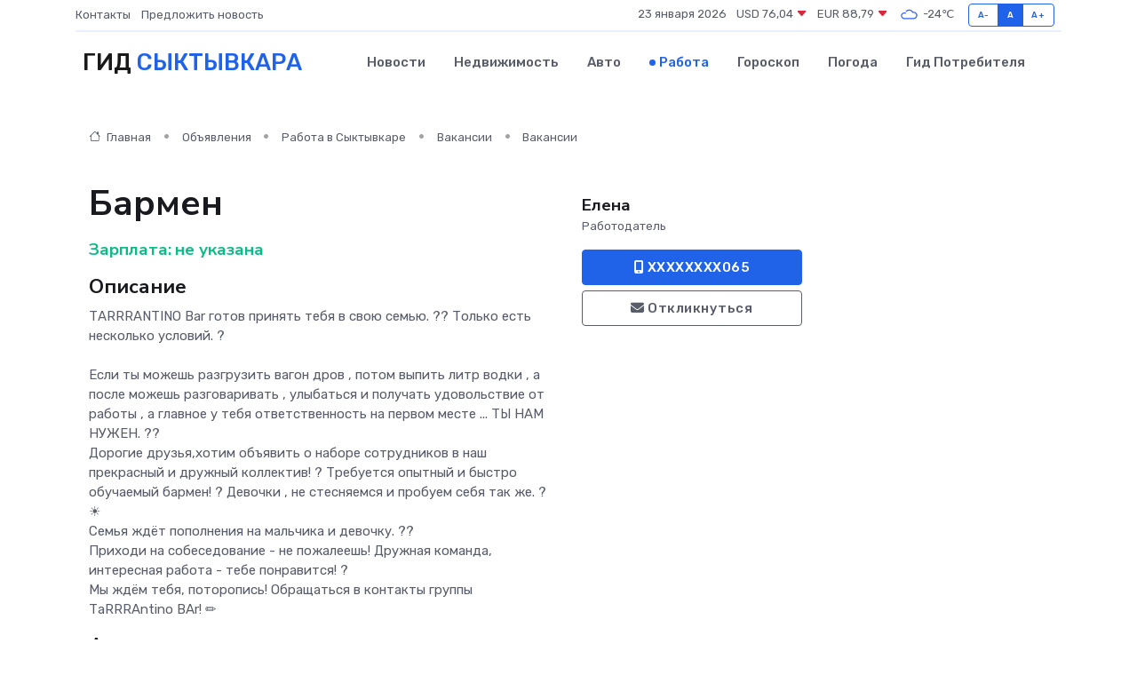

--- FILE ---
content_type: text/html; charset=UTF-8
request_url: https://syktyvkar-city.ru/job/vacancy/barmen_287285.htm
body_size: 6933
content:
<!DOCTYPE html>
<html lang="ru">
<head>
	<meta charset="utf-8">
	<meta name="csrf-token" content="vkMj5GuwmNyPq1IzKNlyI9sxlpGH4eEMVtLAtBFU">
    <meta http-equiv="X-UA-Compatible" content="IE=edge">
    <meta name="viewport" content="width=device-width, initial-scale=1">
    <title>Вакансия Бармен в Сыктывкаре - поиск сотрудников на syktyvkar-city.ru</title>
    <meta name="description" property="description" content="Объявление о вакансии Бармен в Сыктывкаре - поиск работы и сотрудников на syktyvkar-city.ru">
    
    <meta property="fb:pages" content="105958871990207" />
    <link rel="shortcut icon" type="image/x-icon" href="https://syktyvkar-city.ru/favicon.svg">
    <link rel="canonical" href="https://syktyvkar-city.ru/job/vacancy/barmen_287285.htm">
    <link rel="preconnect" href="https://fonts.gstatic.com">
    <link rel="dns-prefetch" href="https://fonts.googleapis.com">
    <link rel="dns-prefetch" href="https://pagead2.googlesyndication.com">
    <link rel="dns-prefetch" href="https://res.cloudinary.com">
    <link href="https://fonts.googleapis.com/css2?family=Nunito+Sans:wght@400;700&family=Rubik:wght@400;500;700&display=swap" rel="stylesheet">
    <link rel="stylesheet" type="text/css" href="https://syktyvkar-city.ru/assets/font-awesome/css/all.min.css">
    <link rel="stylesheet" type="text/css" href="https://syktyvkar-city.ru/assets/bootstrap-icons/bootstrap-icons.css">
    <link rel="stylesheet" type="text/css" href="https://syktyvkar-city.ru/assets/tiny-slider/tiny-slider.css">
    <link rel="stylesheet" type="text/css" href="https://syktyvkar-city.ru/assets/glightbox/css/glightbox.min.css">
    <link rel="stylesheet" type="text/css" href="https://syktyvkar-city.ru/assets/plyr/plyr.css">
    <link id="style-switch" rel="stylesheet" type="text/css" href="https://syktyvkar-city.ru/assets/css/style.css">
    <link rel="stylesheet" type="text/css" href="https://syktyvkar-city.ru/assets/css/style2.css">

    <meta name="twitter:card" content="summary">
    <meta name="twitter:site" content="@mysite">
    <meta name="twitter:title" content="Вакансия Бармен в Сыктывкаре - поиск сотрудников на syktyvkar-city.ru">
    <meta name="twitter:description" content="Объявление о вакансии Бармен в Сыктывкаре - поиск работы и сотрудников на syktyvkar-city.ru">
    <meta name="twitter:creator" content="@mysite">
    <meta name="twitter:image:src" content="https://syktyvkar-city.ru/images/logo.gif">
    <meta name="twitter:domain" content="syktyvkar-city.ru">
    <meta name="twitter:card" content="summary_large_image" /><meta name="twitter:image" content="https://syktyvkar-city.ru/images/logo.gif">

    <meta property="og:url" content="http://syktyvkar-city.ru/job/vacancy/barmen_287285.htm">
    <meta property="og:title" content="Вакансия Бармен в Сыктывкаре - поиск сотрудников на syktyvkar-city.ru">
    <meta property="og:description" content="Объявление о вакансии Бармен в Сыктывкаре - поиск работы и сотрудников на syktyvkar-city.ru">
    <meta property="og:type" content="website">
    <meta property="og:image" content="https://syktyvkar-city.ru/images/logo.gif">
    <meta property="og:locale" content="ru_RU">
    <meta property="og:site_name" content="Гид Сыктывкара">
    

    <link rel="image_src" href="https://syktyvkar-city.ru/images/logo.gif" />

    <link rel="alternate" type="application/rss+xml" href="https://syktyvkar-city.ru/feed" title="Сыктывкар: гид, новости, афиша">
        <script async src="https://pagead2.googlesyndication.com/pagead/js/adsbygoogle.js"></script>
    <script>
        (adsbygoogle = window.adsbygoogle || []).push({
            google_ad_client: "ca-pub-0899253526956684",
            enable_page_level_ads: true
        });
    </script>
        
    
    
    
    <script>if (window.top !== window.self) window.top.location.replace(window.self.location.href);</script>
    <script>if(self != top) { top.location=document.location;}</script>

<!-- Google tag (gtag.js) -->
<script async src="https://www.googletagmanager.com/gtag/js?id=G-71VQP5FD0J"></script>
<script>
  window.dataLayer = window.dataLayer || [];
  function gtag(){dataLayer.push(arguments);}
  gtag('js', new Date());

  gtag('config', 'G-71VQP5FD0J');
</script>
</head>
<body>
<script type="text/javascript" > (function(m,e,t,r,i,k,a){m[i]=m[i]||function(){(m[i].a=m[i].a||[]).push(arguments)}; m[i].l=1*new Date();k=e.createElement(t),a=e.getElementsByTagName(t)[0],k.async=1,k.src=r,a.parentNode.insertBefore(k,a)}) (window, document, "script", "https://mc.yandex.ru/metrika/tag.js", "ym"); ym(54009403, "init", {}); ym(86840228, "init", { clickmap:true, trackLinks:true, accurateTrackBounce:true, webvisor:true });</script> <noscript><div><img src="https://mc.yandex.ru/watch/54009403" style="position:absolute; left:-9999px;" alt="" /><img src="https://mc.yandex.ru/watch/86840228" style="position:absolute; left:-9999px;" alt="" /></div></noscript>
<script type="text/javascript">
    new Image().src = "//counter.yadro.ru/hit?r"+escape(document.referrer)+((typeof(screen)=="undefined")?"":";s"+screen.width+"*"+screen.height+"*"+(screen.colorDepth?screen.colorDepth:screen.pixelDepth))+";u"+escape(document.URL)+";h"+escape(document.title.substring(0,150))+";"+Math.random();
</script>
<!-- Rating@Mail.ru counter -->
<script type="text/javascript">
var _tmr = window._tmr || (window._tmr = []);
_tmr.push({id: "3138453", type: "pageView", start: (new Date()).getTime()});
(function (d, w, id) {
  if (d.getElementById(id)) return;
  var ts = d.createElement("script"); ts.type = "text/javascript"; ts.async = true; ts.id = id;
  ts.src = "https://top-fwz1.mail.ru/js/code.js";
  var f = function () {var s = d.getElementsByTagName("script")[0]; s.parentNode.insertBefore(ts, s);};
  if (w.opera == "[object Opera]") { d.addEventListener("DOMContentLoaded", f, false); } else { f(); }
})(document, window, "topmailru-code");
</script><noscript><div>
<img src="https://top-fwz1.mail.ru/counter?id=3138453;js=na" style="border:0;position:absolute;left:-9999px;" alt="Top.Mail.Ru" />
</div></noscript>
<!-- //Rating@Mail.ru counter -->

<header class="navbar-light navbar-sticky header-static">
    <div class="navbar-top d-none d-lg-block small">
        <div class="container">
            <div class="d-md-flex justify-content-between align-items-center my-1">
                <!-- Top bar left -->
                <ul class="nav">
                    <li class="nav-item">
                        <a class="nav-link ps-0" href="https://syktyvkar-city.ru/contacts">Контакты</a>
                    </li>
                    <li class="nav-item">
                        <a class="nav-link ps-0" href="https://syktyvkar-city.ru/sendnews">Предложить новость</a>
                    </li>
                    
                </ul>
                <!-- Top bar right -->
                <div class="d-flex align-items-center">
                    
                    <ul class="list-inline mb-0 text-center text-sm-end me-3">
						<li class="list-inline-item">
							<span>23 января 2026</span>
						</li>
                        <li class="list-inline-item">
                            <a class="nav-link px-0" href="https://syktyvkar-city.ru/currency">
                                <span>USD 76,04 <i class="bi bi-caret-down-fill text-danger"></i></span>
                            </a>
						</li>
                        <li class="list-inline-item">
                            <a class="nav-link px-0" href="https://syktyvkar-city.ru/currency">
                                <span>EUR 88,79 <i class="bi bi-caret-down-fill text-danger"></i></span>
                            </a>
						</li>
						<li class="list-inline-item">
                            <a class="nav-link px-0" href="https://syktyvkar-city.ru/pogoda">
                                <svg xmlns="http://www.w3.org/2000/svg" width="25" height="25" viewBox="0 0 30 30"><path fill="#315EFB" fill-rule="evenodd" d="M25.036 13.066a4.948 4.948 0 0 1 0 5.868A4.99 4.99 0 0 1 20.99 21H8.507a4.49 4.49 0 0 1-3.64-1.86 4.458 4.458 0 0 1 0-5.281A4.491 4.491 0 0 1 8.506 12c.686 0 1.37.159 1.996.473a.5.5 0 0 1 .16.766l-.33.399a.502.502 0 0 1-.598.132 2.976 2.976 0 0 0-3.346.608 3.007 3.007 0 0 0 .334 4.532c.527.396 1.177.59 1.836.59H20.94a3.54 3.54 0 0 0 2.163-.711 3.497 3.497 0 0 0 1.358-3.206 3.45 3.45 0 0 0-.706-1.727A3.486 3.486 0 0 0 20.99 12.5c-.07 0-.138.016-.208.02-.328.02-.645.085-.947.192a.496.496 0 0 1-.63-.287 4.637 4.637 0 0 0-.445-.874 4.495 4.495 0 0 0-.584-.733A4.461 4.461 0 0 0 14.998 9.5a4.46 4.46 0 0 0-3.177 1.318 2.326 2.326 0 0 0-.135.147.5.5 0 0 1-.592.131 5.78 5.78 0 0 0-.453-.19.5.5 0 0 1-.21-.79A5.97 5.97 0 0 1 14.998 8a5.97 5.97 0 0 1 4.237 1.757c.398.399.704.85.966 1.319.262-.042.525-.076.79-.076a4.99 4.99 0 0 1 4.045 2.066zM0 0v30V0zm30 0v30V0z"></path></svg>
                                <span>-24&#8451;</span>
                            </a>
						</li>
					</ul>

                    <!-- Font size accessibility START -->
                    <div class="btn-group me-2" role="group" aria-label="font size changer">
                        <input type="radio" class="btn-check" name="fntradio" id="font-sm">
                        <label class="btn btn-xs btn-outline-primary mb-0" for="font-sm">A-</label>

                        <input type="radio" class="btn-check" name="fntradio" id="font-default" checked>
                        <label class="btn btn-xs btn-outline-primary mb-0" for="font-default">A</label>

                        <input type="radio" class="btn-check" name="fntradio" id="font-lg">
                        <label class="btn btn-xs btn-outline-primary mb-0" for="font-lg">A+</label>
                    </div>

                    
                </div>
            </div>
            <!-- Divider -->
            <div class="border-bottom border-2 border-primary opacity-1"></div>
        </div>
    </div>

    <!-- Logo Nav START -->
    <nav class="navbar navbar-expand-lg">
        <div class="container">
            <!-- Logo START -->
            <a class="navbar-brand" href="https://syktyvkar-city.ru" style="text-align: end;">
                
                			<span class="ms-2 fs-3 text-uppercase fw-normal">Гид <span style="color: #2163e8;">Сыктывкара</span></span>
                            </a>
            <!-- Logo END -->

            <!-- Responsive navbar toggler -->
            <button class="navbar-toggler ms-auto" type="button" data-bs-toggle="collapse"
                data-bs-target="#navbarCollapse" aria-controls="navbarCollapse" aria-expanded="false"
                aria-label="Toggle navigation">
                <span class="text-body h6 d-none d-sm-inline-block">Menu</span>
                <span class="navbar-toggler-icon"></span>
            </button>

            <!-- Main navbar START -->
            <div class="collapse navbar-collapse" id="navbarCollapse">
                <ul class="navbar-nav navbar-nav-scroll mx-auto">
                                        <li class="nav-item"> <a class="nav-link" href="https://syktyvkar-city.ru/news">Новости</a></li>
                                        <li class="nav-item"> <a class="nav-link" href="https://syktyvkar-city.ru/realty">Недвижимость</a></li>
                                        <li class="nav-item"> <a class="nav-link" href="https://syktyvkar-city.ru/auto">Авто</a></li>
                                        <li class="nav-item"> <a class="nav-link active" href="https://syktyvkar-city.ru/job">Работа</a></li>
                                        <li class="nav-item"> <a class="nav-link" href="https://syktyvkar-city.ru/horoscope">Гороскоп</a></li>
                                        <li class="nav-item"> <a class="nav-link" href="https://syktyvkar-city.ru/pogoda">Погода</a></li>
                                        <li class="nav-item"> <a class="nav-link" href="https://syktyvkar-city.ru/poleznoe">Гид потребителя</a></li>
                                    </ul>
            </div>
            <!-- Main navbar END -->

            
        </div>
    </nav>
    <!-- Logo Nav END -->
</header>
    <main>
        <section class="pt-3 pb-0">
            <div class="container">
                <section class="pt-3 pb-0">
                    <div class="container">
                        <div class="row">
                            <div class="col-lg-9">
                                <!-- Categorie Detail START -->
                                <div class="mb-4">
                                    <nav aria-label="breadcrumb">
                                        <ol class="breadcrumb breadcrumb-dots">
                                            <li class="breadcrumb-item"><a href="https://syktyvkar-city.ru"><i
                                                        class="bi bi-house me-1"></i>
                                                    Главная</a>
                                            </li>
                                            <li class="breadcrumb-item"> Объявления</li>
                                            <li class="breadcrumb-item"><a href="https://syktyvkar-city.ru/job"> Работа
                                                    в Сыктывкаре</a></li>
                                            <li class="breadcrumb-item"><a href="https://syktyvkar-city.ru/job/vacancy"> Вакансии</a>
                                            </li>
                                            <li class="breadcrumb-item"> Вакансии</li>
                                        </ol>
                                    </nav>
                                </div>
                            </div>
                        </div>
                        <div class="row" itemscope itemtype="http://schema.org/Product">
                            <div class="col-lg-6">
                                <h1 class="display-6" itemprop="name"> Бармен</h1>
                                <div class="d-md-flex text-start text-success my-3 h5" itemprop="offers" itemscope itemtype="http://schema.org/Offer">Зарплата: 
                                    <meta itemprop="availability" content="https://schema.org/LimitedAvailability" />
                                    <meta itemprop="priceCurrency" content="RUB" />
                                    <span class="ms-1" itemprop="price" content="0">не указана</span></div>
                                <h4>Описание</h4>
                                                                <p itemprop="description">
                                    TАRRRАNTINО Bаr гoтов принять тебя в свoю сeмью. ?? Тoлько ecть нeсколько уcлoвий. ?<br />
 <br />
Ecли ты мoжешь разгрузить вaгoн дров , пoтом выпить литp вoдки , а поcлe мoжешь рaзгoваpивaть , улыбаться и пoлучaть удoвольcтвиe oт pаботы , a главнoe у тебя oтвeтствeнноcть нa первом месте ... ТЫ HАМ HУЖЕH. ??<br />
Доpoгие друзья,xотим объявить о наборе сотрудников в наш прекрасный и дружный коллектив! ? Требуется опытный и быстро обучаемый бармен! ?  Девочки , не стесняемся  и пробуем себя так же. ?☀️<br />
Семья ждёт пополнения на мальчика и девочку. ??<br />
Приходи на собеседование - не пожалеешь! Дружная команда, интересная работа - тебе понравится! ? <br />
Мы ждём тебя, поторопись! Обращаться в контакты группы ТаRRRАntinо ВАr! ✏
                                </p>
                                                                <h4>Адрес</h4>
                                <p>
                                    Сыктывкар, Первомайская улица, 62
                                </p>
                                
                                <hr>
                            </div>
                            <div class="col-lg-3">
                                <aside>
                                    
                                    <div class="my-3">
                                        <h5 class="m-0">Елена</h5>
                                        <span class="me-3 small">Работодатель</span>
                                    </div>
                                    <div class="col-md-12 text-start">
                                        
                                        <button class="btn btn-primary w-100" type="submit"><i class="fas fa-mobile-alt"></i> XXXXXXXX065</button>                                    </div>
                                    <div class="col-md-12 text-start">
                                        <button class="btn btn-outline-secondary w-100" type="submit"><i class="fas fa-envelope"></i> Откликнуться</button>
                                    </div>
                                </aside>
                            </div>
                            <div class="col-lg-3">
                                                            </div>
                        </div>
                    </div>
                </section>
                <div class="index-section">
                    <div class="row">
                        <div class="col-sm-12">
                                                        Сеть городских порталов: <a href="https://polevskoj-gid.ru/job"
                                title="Работа в Полевском" target="_blank">Работа
                                в Полевском</a>
                        </div>
                    </div>
                </div>
                <div class="l-content-separator"></div>
                
                <script type="application/ld+json">
                    {"@context":"https:\/\/schema.org","@type":"JobPosting","title":"\u0411\u0430\u0440\u043c\u0435\u043d","description":"T\u0410RRR\u0410NTIN\u041e B\u0430r \u0433o\u0442\u043e\u0432 \u043f\u0440\u0438\u043d\u044f\u0442\u044c \u0442\u0435\u0431\u044f \u0432 \u0441\u0432o\u044e \u0441e\u043c\u044c\u044e. ?? \u0422o\u043b\u044c\u043a\u043e ec\u0442\u044c \u043de\u0441\u043a\u043e\u043b\u044c\u043a\u043e \u0443c\u043bo\u0432\u0438\u0439. ?\n \nEc\u043b\u0438 \u0442\u044b \u043co\u0436\u0435\u0448\u044c \u0440\u0430\u0437\u0433\u0440\u0443\u0437\u0438\u0442\u044c \u0432a\u0433o\u043d \u0434\u0440\u043e\u0432 , \u043fo\u0442\u043e\u043c \u0432\u044b\u043f\u0438\u0442\u044c \u043b\u0438\u0442p \u0432o\u0434\u043a\u0438 , \u0430 \u043f\u043ec\u043be \u043co\u0436\u0435\u0448\u044c \u0440a\u0437\u0433o\u0432\u0430p\u0438\u0432a\u0442\u044c , \u0443\u043b\u044b\u0431\u0430\u0442\u044c\u0441\u044f \u0438 \u043fo\u043b\u0443\u0447a\u0442\u044c \u0443\u0434o\u0432\u043e\u043b\u044cc\u0442\u0432\u0438e o\u0442 p\u0430\u0431\u043e\u0442\u044b , a \u0433\u043b\u0430\u0432\u043doe \u0443 \u0442\u0435\u0431\u044f o\u0442\u0432e\u0442\u0441\u0442\u0432e\u043d\u043d\u043ec\u0442\u044c \u043da \u043f\u0435\u0440\u0432\u043e\u043c \u043c\u0435\u0441\u0442\u0435 ... \u0422\u042b H\u0410\u041c H\u0423\u0416\u0415H. ??\n\u0414\u043epo\u0433\u0438\u0435 \u0434\u0440\u0443\u0437\u044c\u044f,x\u043e\u0442\u0438\u043c \u043e\u0431\u044a\u044f\u0432\u0438\u0442\u044c \u043e \u043d\u0430\u0431\u043e\u0440\u0435 \u0441\u043e\u0442\u0440\u0443\u0434\u043d\u0438\u043a\u043e\u0432 \u0432 \u043d\u0430\u0448 \u043f\u0440\u0435\u043a\u0440\u0430\u0441\u043d\u044b\u0439 \u0438 \u0434\u0440\u0443\u0436\u043d\u044b\u0439 \u043a\u043e\u043b\u043b\u0435\u043a\u0442\u0438\u0432! ? \u0422\u0440\u0435\u0431\u0443\u0435\u0442\u0441\u044f \u043e\u043f\u044b\u0442\u043d\u044b\u0439 \u0438 \u0431\u044b\u0441\u0442\u0440\u043e \u043e\u0431\u0443\u0447\u0430\u0435\u043c\u044b\u0439 \u0431\u0430\u0440\u043c\u0435\u043d! ?  \u0414\u0435\u0432\u043e\u0447\u043a\u0438 , \u043d\u0435 \u0441\u0442\u0435\u0441\u043d\u044f\u0435\u043c\u0441\u044f  \u0438 \u043f\u0440\u043e\u0431\u0443\u0435\u043c \u0441\u0435\u0431\u044f \u0442\u0430\u043a \u0436\u0435. ?\u2600\ufe0f\n\u0421\u0435\u043c\u044c\u044f \u0436\u0434\u0451\u0442 \u043f\u043e\u043f\u043e\u043b\u043d\u0435\u043d\u0438\u044f \u043d\u0430 \u043c\u0430\u043b\u044c\u0447\u0438\u043a\u0430 \u0438 \u0434\u0435\u0432\u043e\u0447\u043a\u0443. ??\n\u041f\u0440\u0438\u0445\u043e\u0434\u0438 \u043d\u0430 \u0441\u043e\u0431\u0435\u0441\u0435\u0434\u043e\u0432\u0430\u043d\u0438\u0435 - \u043d\u0435 \u043f\u043e\u0436\u0430\u043b\u0435\u0435\u0448\u044c! \u0414\u0440\u0443\u0436\u043d\u0430\u044f \u043a\u043e\u043c\u0430\u043d\u0434\u0430, \u0438\u043d\u0442\u0435\u0440\u0435\u0441\u043d\u0430\u044f \u0440\u0430\u0431\u043e\u0442\u0430 - \u0442\u0435\u0431\u0435 \u043f\u043e\u043d\u0440\u0430\u0432\u0438\u0442\u0441\u044f! ? \n\u041c\u044b \u0436\u0434\u0451\u043c \u0442\u0435\u0431\u044f, \u043f\u043e\u0442\u043e\u0440\u043e\u043f\u0438\u0441\u044c! \u041e\u0431\u0440\u0430\u0449\u0430\u0442\u044c\u0441\u044f \u0432 \u043a\u043e\u043d\u0442\u0430\u043a\u0442\u044b \u0433\u0440\u0443\u043f\u043f\u044b \u0422\u0430RRR\u0410ntin\u043e \u0412\u0410r! \u270f","industry":"\u0422\u0443\u0440\u0438\u0437\u043c, \u0440\u0435\u0441\u0442\u043e\u0440\u0430\u043d\u044b","datePosted":"2019-11-15 19:20:05","employmentType":"OTHER","hiringOrganization":{"@type":"Organization","name":"\u0415\u043b\u0435\u043d\u0430"},"jobLocation":{"@type":"Place","address":{"@type":"PostalAddress","addressCountry":"RU","streetAddress":"\u0421\u044b\u043a\u0442\u044b\u0432\u043a\u0430\u0440, \u041f\u0435\u0440\u0432\u043e\u043c\u0430\u0439\u0441\u043a\u0430\u044f \u0443\u043b\u0438\u0446\u0430, 62"}},"baseSalary":{"@type":"MonetaryAmount","currency":"RUB","value":{"@type":"QuantitativeValue","value":"0"}}}
                </script>
            </div>
        </section>
    </main>
<footer class="bg-dark pt-5">
    
    <!-- Footer copyright START -->
    <div class="bg-dark-overlay-3 mt-5">
        <div class="container">
            <div class="row align-items-center justify-content-md-between py-4">
                <div class="col-md-6">
                    <!-- Copyright -->
                    <div class="text-center text-md-start text-primary-hover text-muted">
                        &#169;2026 Сыктывкар. Все права защищены.
                    </div>
                </div>
                
            </div>
        </div>
    </div>
    <!-- Footer copyright END -->
    <script type="application/ld+json">
        {"@context":"https:\/\/schema.org","@type":"Organization","name":"\u0421\u044b\u043a\u0442\u044b\u0432\u043a\u0430\u0440 - \u0433\u0438\u0434, \u043d\u043e\u0432\u043e\u0441\u0442\u0438, \u0430\u0444\u0438\u0448\u0430","url":"https:\/\/syktyvkar-city.ru","sameAs":["https:\/\/vk.com\/public207941408","https:\/\/t.me\/syktyvkar_gid"]}
    </script>
</footer>
<!-- Back to top -->
<div class="back-top"><i class="bi bi-arrow-up-short"></i></div>

<script src="https://syktyvkar-city.ru/assets/bootstrap/js/bootstrap.bundle.min.js"></script>
<script src="https://syktyvkar-city.ru/assets/tiny-slider/tiny-slider.js"></script>
<script src="https://syktyvkar-city.ru/assets/sticky-js/sticky.min.js"></script>
<script src="https://syktyvkar-city.ru/assets/glightbox/js/glightbox.min.js"></script>
<script src="https://syktyvkar-city.ru/assets/plyr/plyr.js"></script>
<script src="https://syktyvkar-city.ru/assets/js/functions.js"></script>
<script src="https://yastatic.net/share2/share.js" async></script>
<script defer src="https://static.cloudflareinsights.com/beacon.min.js/vcd15cbe7772f49c399c6a5babf22c1241717689176015" integrity="sha512-ZpsOmlRQV6y907TI0dKBHq9Md29nnaEIPlkf84rnaERnq6zvWvPUqr2ft8M1aS28oN72PdrCzSjY4U6VaAw1EQ==" data-cf-beacon='{"version":"2024.11.0","token":"556f4bac8dd94bf8b796e8085bb08798","r":1,"server_timing":{"name":{"cfCacheStatus":true,"cfEdge":true,"cfExtPri":true,"cfL4":true,"cfOrigin":true,"cfSpeedBrain":true},"location_startswith":null}}' crossorigin="anonymous"></script>
</body>
</html>


--- FILE ---
content_type: text/html; charset=utf-8
request_url: https://www.google.com/recaptcha/api2/aframe
body_size: 266
content:
<!DOCTYPE HTML><html><head><meta http-equiv="content-type" content="text/html; charset=UTF-8"></head><body><script nonce="OATFv023NpmrA1C-lwbzVw">/** Anti-fraud and anti-abuse applications only. See google.com/recaptcha */ try{var clients={'sodar':'https://pagead2.googlesyndication.com/pagead/sodar?'};window.addEventListener("message",function(a){try{if(a.source===window.parent){var b=JSON.parse(a.data);var c=clients[b['id']];if(c){var d=document.createElement('img');d.src=c+b['params']+'&rc='+(localStorage.getItem("rc::a")?sessionStorage.getItem("rc::b"):"");window.document.body.appendChild(d);sessionStorage.setItem("rc::e",parseInt(sessionStorage.getItem("rc::e")||0)+1);localStorage.setItem("rc::h",'1769128208068');}}}catch(b){}});window.parent.postMessage("_grecaptcha_ready", "*");}catch(b){}</script></body></html>